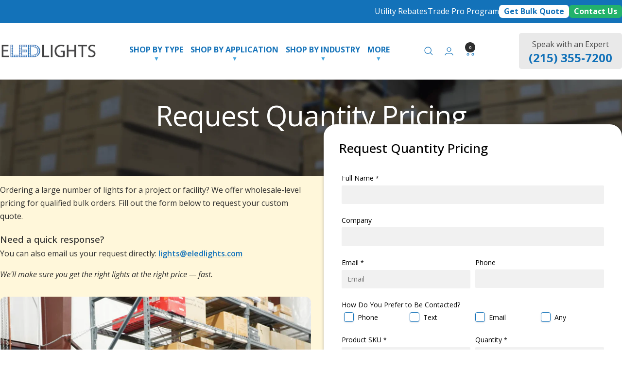

--- FILE ---
content_type: text/css
request_url: https://www.eledlights.com/cdn/shop/t/141/assets/custom-page.css?v=152732491935439967761757354652
body_size: -47
content:
.page-content{max-width:1280px}p.product-item-meta__landing-desc,p.product-item-meta__landing-bullets{margin:10px 0 6px;font-size:13px;line-height:20px}.price-list{font-size:16px;font-weight:700}span.unit-price-show{font-weight:400}.product__info span.price.price--highlight.price--large{color:#0d0d0d;font-size:32px}.product__info span.label.label--highlight{background:#fff;color:gray;border:1px solid grey}.product-list__inner .label--highlight{border:1px solid rgb(var(--product-on-sale-accent));color:rgb(var(--product-on-sale-accent));font-weight:700;padding:0 2px;line-height:140%;vertical-align:middle;display:block;font-size:11px;background:#fff;width:60px;margin:4px auto 0}.price--highlight{font-weight:700}.product-content__featured-products.top-half span.label.label--highlight{display:none}.form-block{margin-left:auto;margin-right:auto}.desktop-left-column{margin-bottom:20px;display:block}.desktop-left-column,.form-block{clear:both}.desktop-right-column{display:block}.desktop-right-column,.form-block{clear:both}@media only screen and (min-width: 1000px){.bulk-container{display:flex}.desktop-left-column{display:block;margin-right:15px;width:41%}.desktop-left-column.primary-column{width:100%}.desktop-right-column{display:block;margin-left:30px;width:100%}.mobile-block{display:none}.action.submit.primary,.backbutton{width:35%}}.img-grid{display:grid;gap:1rem .5rem;grid-template-columns:repeat(auto-fit,minmax(210px,1fr));text-align:center;margin-top:20px}.twocol img{justify-content:center;max-width:100%}.tabs-nav__item{background:#1372b9;color:#fff;padding:10px 20px}@media screen and (min-width: 536px){.twocol{display:flex}.twocol img{max-width:320px;margin-right:15px!important;margin-left:15px!important}}
/*# sourceMappingURL=/cdn/shop/t/141/assets/custom-page.css.map?v=152732491935439967761757354652 */


--- FILE ---
content_type: image/svg+xml
request_url: https://cdn.shopify.com/s/files/1/0553/0605/9812/files/v2down-arrow-5-svgrepo-com-svg.svg?v=1724421654
body_size: -573
content:
<svg height="24" width="24" viewBox="0 0 24 24" xmlns="http://www.w3.org/2000/svg" version="1.2">
	<title>down-arrow-5-svgrepo-com-svg</title>
	<style>
		.s0 { fill: none;stroke: #000000;stroke-linecap: round;stroke-linejoin: round;stroke-width: 1.5 } 
	</style>
	<path d="m8 12l3 3 3-3" class="s0" fill-rule="evenodd" id="Layer"></path>
</svg>